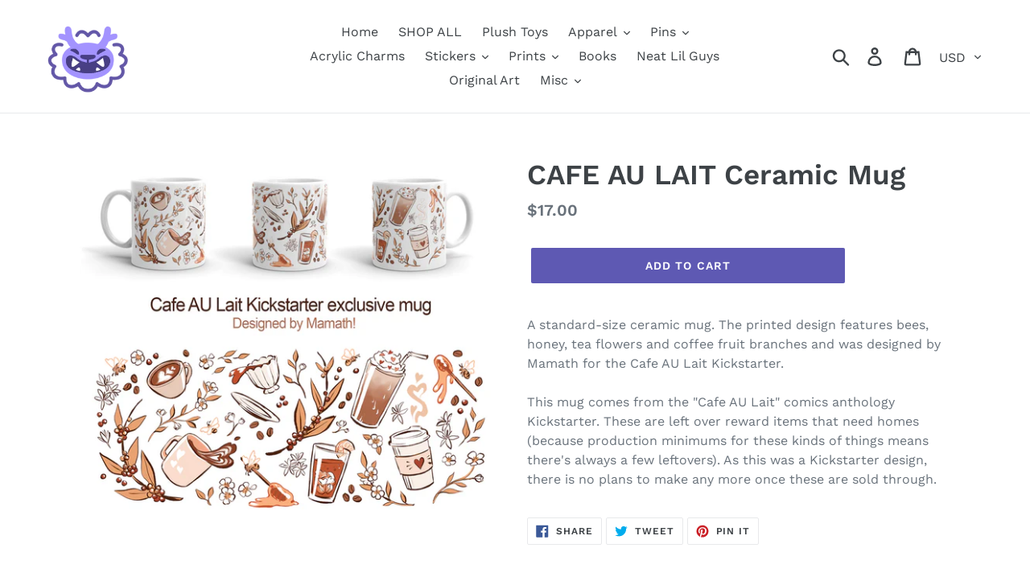

--- FILE ---
content_type: application/x-javascript
request_url: https://app.sealsubscriptions.com/shopify/public/status/shop/shopmamath.myshopify.com.js?1763444730
body_size: -125
content:
var sealsubscriptions_settings_updated=1637163648;